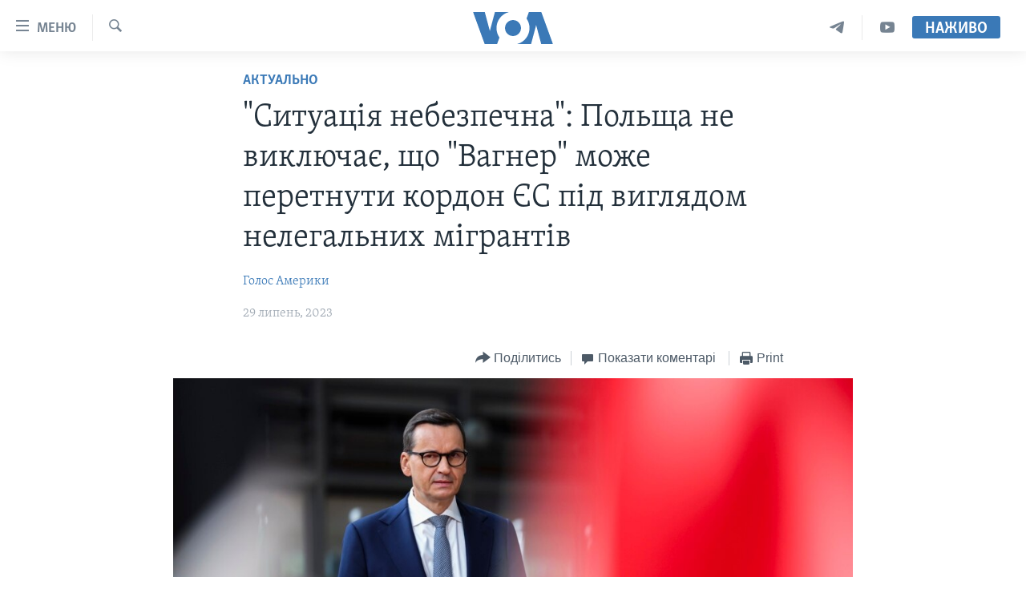

--- FILE ---
content_type: text/html; charset=utf-8
request_url: https://www.holosameryky.com/a/u-polshi-hotujutsja-do-provokacij-hrupy-wagnera/7203253.html
body_size: 13059
content:

<!DOCTYPE html>
<html lang="uk" dir="ltr" class="no-js">
<head>
<link href="/Content/responsive/VOA/uk-UA/VOA-uk-UA.css?&amp;av=0.0.0.0&amp;cb=309" rel="stylesheet"/>
<script src="https://tags.holosameryky.com/voa-pangea/prod/utag.sync.js"></script> <script type='text/javascript' src='https://www.youtube.com/iframe_api' async></script>
<script type="text/javascript">
//a general 'js' detection, must be on top level in <head>, due to CSS performance
document.documentElement.className = "js";
var cacheBuster = "309";
var appBaseUrl = "/";
var imgEnhancerBreakpoints = [0, 144, 256, 408, 650, 1023, 1597];
var isLoggingEnabled = false;
var isPreviewPage = false;
var isLivePreviewPage = false;
if (!isPreviewPage) {
window.RFE = window.RFE || {};
window.RFE.cacheEnabledByParam = window.location.href.indexOf('nocache=1') === -1;
const url = new URL(window.location.href);
const params = new URLSearchParams(url.search);
// Remove the 'nocache' parameter
params.delete('nocache');
// Update the URL without the 'nocache' parameter
url.search = params.toString();
window.history.replaceState(null, '', url.toString());
} else {
window.addEventListener('load', function() {
const links = window.document.links;
for (let i = 0; i < links.length; i++) {
links[i].href = '#';
links[i].target = '_self';
}
})
}
// Iframe & Embed detection
var embedProperties = {};
try {
// Reliable way to check if we are in an iframe.
var isIframe = window.self !== window.top;
embedProperties.is_iframe = isIframe;
if (!isIframe) {
embedProperties.embed_context = "main";
} else {
// We are in an iframe. Let's try to access the parent.
// This access will only fail with strict cross-origin (without document.domain).
var parentLocation = window.top.location;
// The access succeeded. Now we explicitly compare the hostname.
if (window.location.hostname === parentLocation.hostname) {
embedProperties.embed_context = "embed_self";
} else {
// Hostname is different (e.g. different subdomain with document.domain)
embedProperties.embed_context = "embed_cross";
}
// Since the access works, we can safely get the details.
embedProperties.url_parent = parentLocation.href;
embedProperties.title_parent = window.top.document.title;
}
} catch (err) {
// We are in an iframe, and an error occurred, probably due to cross-origin restrictions.
embedProperties.is_iframe = true;
embedProperties.embed_context = "embed_cross";
// We cannot access the properties of window.top.
// `document.referrer` can sometimes provide the URL of the parent page.
// It is not 100% reliable, but it is the best we can do in this situation.
embedProperties.url_parent = document.referrer || null;
embedProperties.title_parent = null; // We can't get to the title in a cross-origin scenario.
}
var pwaEnabled = false;
var swCacheDisabled;
</script>
<meta charset="utf-8" />
<title>&quot;Ситуація небезпечна&quot;: Польща не виключає, що &quot;Вагнер&quot; може перетнути кордон ЄС під виглядом нелегальних мігрантів </title>
<meta name="description" content="Польща припускає, що найманці “Групи Вагнера” готують провокації на кордоні з ЄС: вагнерівці можуть перевдягнутися у форму білоруських прикордонників і сприяти мігрантам нелегально потрапити на територію Євросоюзу або самі вдавати із себе мігрантів та перетнути кордон.
Про це заявив..." />
<meta name="keywords" content="Актуально, Світ, польща, група вагнера, матеуш моравецький" />
<meta name="viewport" content="width=device-width, initial-scale=1.0" />
<meta http-equiv="X-UA-Compatible" content="IE=edge" />
<meta name="robots" content="max-image-preview:large"><meta property="fb:pages" content="127622183939174" />
<meta name="msvalidate.01" content="3286EE554B6F672A6F2E608C02343C0E" />
<meta name="yandex-verification" content="625440aa96ccf0ee" />
<link href="https://www.holosameryky.com/a/u-polshi-hotujutsja-do-provokacij-hrupy-wagnera/7203253.html" rel="canonical" />
<meta name="apple-mobile-web-app-title" content="Голос Америки" />
<meta name="apple-mobile-web-app-status-bar-style" content="black" />
<meta name="apple-itunes-app" content="app-id=632618796, app-argument=//7203253.ltr" />
<meta content="&quot;Ситуація небезпечна&quot;: Польща не виключає, що &quot;Вагнер&quot; може перетнути кордон ЄС під виглядом нелегальних мігрантів " property="og:title" />
<meta content="Польща припускає, що найманці “Групи Вагнера” готують провокації на кордоні з ЄС: вагнерівці можуть перевдягнутися у форму білоруських прикордонників і сприяти мігрантам нелегально потрапити на територію Євросоюзу або самі вдавати із себе мігрантів та перетнути кордон.
Про це заявив..." property="og:description" />
<meta content="article" property="og:type" />
<meta content="https://www.holosameryky.com/a/u-polshi-hotujutsja-do-provokacij-hrupy-wagnera/7203253.html" property="og:url" />
<meta content="Голос Америки Українською" property="og:site_name" />
<meta content="https://www.facebook.com/holosameryky/" property="article:publisher" />
<meta content="https://gdb.voanews.com/03af19d9-894a-4768-98fe-f76bfa4caa24.jpg" property="og:image" />
<meta content="227044984370662" property="fb:app_id" />
<meta content="Голос Америки" name="Author" />
<meta content="summary_large_image" name="twitter:card" />
<meta content="@chastime" name="twitter:site" />
<meta content="https://gdb.voanews.com/03af19d9-894a-4768-98fe-f76bfa4caa24.jpg" name="twitter:image" />
<meta content="&quot;Ситуація небезпечна&quot;: Польща не виключає, що &quot;Вагнер&quot; може перетнути кордон ЄС під виглядом нелегальних мігрантів " name="twitter:title" />
<meta content="Польща припускає, що найманці “Групи Вагнера” готують провокації на кордоні з ЄС: вагнерівці можуть перевдягнутися у форму білоруських прикордонників і сприяти мігрантам нелегально потрапити на територію Євросоюзу або самі вдавати із себе мігрантів та перетнути кордон.
Про це заявив..." name="twitter:description" />
<link rel="amphtml" href="https://www.holosameryky.com/amp/u-polshi-hotujutsja-do-provokacij-hrupy-wagnera/7203253.html" />
<script type="application/ld+json">{"articleSection":"Актуально","isAccessibleForFree":true,"headline":"\u0022Ситуація небезпечна\u0022: Польща не виключає, що \u0022Вагнер\u0022 може перетнути кордон ЄС під виглядом нелегальних...","inLanguage":"uk-UA","keywords":"Актуально, Світ, польща, група вагнера, матеуш моравецький","author":{"@type":"Person","url":"https://www.holosameryky.com/author/голос-америки/ptuqv","description":"Голос Америки (VOA) надає новини та інформацію більш ніж 40 мовами. VOA, за оцінками, охоплює аудиторію у понад 326 мільйонів людей щотижня. Статті авторства Голос Америки є результатом роботи декількох журналістів і можуть містити інформацію новинних агенцій.","image":{"@type":"ImageObject","url":"https://gdb.voanews.com/01000000-0aff-0242-d892-08dc51a3d9ee.jpg"},"name":"Голос Америки"},"datePublished":"2023-07-29 15:08:47Z","dateModified":"2023-07-29 15:08:47Z","publisher":{"logo":{"width":512,"height":220,"@type":"ImageObject","url":"https://www.holosameryky.com/Content/responsive/VOA/uk-UA/img/logo.png"},"@type":"NewsMediaOrganization","url":"https://www.holosameryky.com","sameAs":["https://www.facebook.com/holosameryky/","https://twitter.com/holosameryky","https://www.youtube.com/user/holosameryky","https://www.instagram.com/holosameryky/","https://t.me/holosameryky"],"name":"Голос Америки Українською","alternateName":"Голос Америки Українською"},"@context":"https://schema.org","@type":"NewsArticle","mainEntityOfPage":"https://www.holosameryky.com/a/u-polshi-hotujutsja-do-provokacij-hrupy-wagnera/7203253.html","url":"https://www.holosameryky.com/a/u-polshi-hotujutsja-do-provokacij-hrupy-wagnera/7203253.html","description":"Польща припускає, що найманці “Групи Вагнера” готують провокації на кордоні з ЄС: вагнерівці можуть перевдягнутися у форму білоруських прикордонників і сприяти мігрантам нелегально потрапити на територію Євросоюзу або самі вдавати із себе мігрантів та перетнути кордон.\r\n Про це заявив...","image":{"width":1080,"height":608,"@type":"ImageObject","url":"https://gdb.voanews.com/03af19d9-894a-4768-98fe-f76bfa4caa24_w1080_h608.jpg"},"name":"\u0022Ситуація небезпечна\u0022: Польща не виключає, що \u0022Вагнер\u0022 може перетнути кордон ЄС під виглядом нелегальних мігрантів "}</script>
<script src="/Scripts/responsive/infographics.b?v=dVbZ-Cza7s4UoO3BqYSZdbxQZVF4BOLP5EfYDs4kqEo1&amp;av=0.0.0.0&amp;cb=309"></script>
<script src="/Scripts/responsive/loader.b?v=C-JLefdHQ4ECvt5x4bMsJCTq2VRkcN8JUkP-IB-DzAI1&amp;av=0.0.0.0&amp;cb=309"></script>
<link rel="icon" type="image/svg+xml" href="/Content/responsive/VOA/img/webApp/favicon.svg" />
<link rel="alternate icon" href="/Content/responsive/VOA/img/webApp/favicon.ico" />
<link rel="apple-touch-icon" sizes="152x152" href="/Content/responsive/VOA/img/webApp/ico-152x152.png" />
<link rel="apple-touch-icon" sizes="144x144" href="/Content/responsive/VOA/img/webApp/ico-144x144.png" />
<link rel="apple-touch-icon" sizes="114x114" href="/Content/responsive/VOA/img/webApp/ico-114x114.png" />
<link rel="apple-touch-icon" sizes="72x72" href="/Content/responsive/VOA/img/webApp/ico-72x72.png" />
<link rel="apple-touch-icon-precomposed" href="/Content/responsive/VOA/img/webApp/ico-57x57.png" />
<link rel="icon" sizes="192x192" href="/Content/responsive/VOA/img/webApp/ico-192x192.png" />
<link rel="icon" sizes="128x128" href="/Content/responsive/VOA/img/webApp/ico-128x128.png" />
<meta name="msapplication-TileColor" content="#ffffff" />
<meta name="msapplication-TileImage" content="/Content/responsive/VOA/img/webApp/ico-144x144.png" />
<link rel="alternate" type="application/rss+xml" title="VOA - Top Stories [RSS]" href="/api/" />
<link rel="sitemap" type="application/rss+xml" href="/sitemap.xml" />
<script type="text/javascript">
var analyticsData = Object.assign(embedProperties, {url:"https://www.holosameryky.com/a/u-polshi-hotujutsja-do-provokacij-hrupy-wagnera/7203253.html",property_id:"489",article_uid:"7203253",page_title:"\"Ситуація небезпечна\": Польща не виключає, що \"Вагнер\" може перетнути кордон ЄС під виглядом нелегальних мігрантів ",page_type:"article",content_type:"article",subcontent_type:"article",last_modified:"2023-07-29 15:08:47Z",pub_datetime:"2023-07-29 15:08:47Z",section:"актуально",english_section:"aktualno",byline:"Голос Америки",categories:"aktualno,svit",tags:"польща;група вагнера;матеуш моравецький",domain:"www.holosameryky.com",language:"Ukrainian",language_service:"VOA Ukrainian",platform:"web",copied:"no",copied_article:"",copied_title:"",runs_js:"Yes",cms_release:"8.45.0.0.309",enviro_type:"prod",slug:"u-polshi-hotujutsja-do-provokacij-hrupy-wagnera",entity:"VOA",short_language_service:"UKR",platform_short:"W",page_name:"\"Ситуація небезпечна\": Польща не виключає, що \"Вагнер\" може перетнути кордон ЄС під виглядом нелегальних мігрантів "});
// Push Analytics data as GTM message (without "event" attribute and before GTM initialization)
window.dataLayer = window.dataLayer || [];
window.dataLayer.push(analyticsData);
</script>
<script type="text/javascript" data-cookiecategory="analytics">
var gtmEventObject = {event: 'page_meta_ready'};window.dataLayer = window.dataLayer || [];window.dataLayer.push(gtmEventObject);
var renderGtm = "true";
if (renderGtm === "true") {
(function(w,d,s,l,i){w[l]=w[l]||[];w[l].push({'gtm.start':new Date().getTime(),event:'gtm.js'});var f=d.getElementsByTagName(s)[0],j=d.createElement(s),dl=l!='dataLayer'?'&l='+l:'';j.async=true;j.src='//www.googletagmanager.com/gtm.js?id='+i+dl;f.parentNode.insertBefore(j,f);})(window,document,'script','dataLayer','GTM-N8MP7P');
}
</script>
</head>
<body class=" nav-no-loaded cc_theme pg-article pg-article--single-column print-lay-article use-sticky-share nojs-images ">
<noscript><iframe src="https://www.googletagmanager.com/ns.html?id=GTM-N8MP7P" height="0" width="0" style="display:none;visibility:hidden"></iframe></noscript> <script type="text/javascript" data-cookiecategory="analytics">
var gtmEventObject = {event: 'page_meta_ready'};window.dataLayer = window.dataLayer || [];window.dataLayer.push(gtmEventObject);
var renderGtm = "true";
if (renderGtm === "true") {
(function(w,d,s,l,i){w[l]=w[l]||[];w[l].push({'gtm.start':new Date().getTime(),event:'gtm.js'});var f=d.getElementsByTagName(s)[0],j=d.createElement(s),dl=l!='dataLayer'?'&l='+l:'';j.async=true;j.src='//www.googletagmanager.com/gtm.js?id='+i+dl;f.parentNode.insertBefore(j,f);})(window,document,'script','dataLayer','GTM-N8MP7P');
}
</script>
<!--Analytics tag js version start-->
<script type="text/javascript" data-cookiecategory="analytics">
var utag_data = Object.assign({}, analyticsData, {pub_year:"2023",pub_month:"07",pub_day:"29",pub_hour:"15",pub_weekday:"Saturday"});
if(typeof(TealiumTagFrom)==='function' && typeof(TealiumTagSearchKeyword)==='function') {
var utag_from=TealiumTagFrom();var utag_searchKeyword=TealiumTagSearchKeyword();
if(utag_searchKeyword!=null && utag_searchKeyword!=='' && utag_data["search_keyword"]==null) utag_data["search_keyword"]=utag_searchKeyword;if(utag_from!=null && utag_from!=='') utag_data["from"]=TealiumTagFrom();}
if(window.top!== window.self&&utag_data.page_type==="snippet"){utag_data.page_type = 'iframe';}
try{if(window.top!==window.self&&window.self.location.hostname===window.top.location.hostname){utag_data.platform = 'self-embed';utag_data.platform_short = 'se';}}catch(e){if(window.top!==window.self&&window.self.location.search.includes("platformType=self-embed")){utag_data.platform = 'cross-promo';utag_data.platform_short = 'cp';}}
(function(a,b,c,d){ a="https://tags.holosameryky.com/voa-pangea/prod/utag.js"; b=document;c="script";d=b.createElement(c);d.src=a;d.type="text/java"+c;d.async=true; a=b.getElementsByTagName(c)[0];a.parentNode.insertBefore(d,a); })();
</script>
<!--Analytics tag js version end-->
<!-- Analytics tag management NoScript -->
<noscript>
<img style="position: absolute; border: none;" src="https://ssc.holosameryky.com/b/ss/bbgprod,bbgentityvoa/1/G.4--NS/576739666?pageName=voa%3aukr%3aw%3aarticle%3a%22%d0%a1%d0%b8%d1%82%d1%83%d0%b0%d1%86%d1%96%d1%8f%20%d0%bd%d0%b5%d0%b1%d0%b5%d0%b7%d0%bf%d0%b5%d1%87%d0%bd%d0%b0%22%3a%20%d0%9f%d0%be%d0%bb%d1%8c%d1%89%d0%b0%20%d0%bd%d0%b5%20%d0%b2%d0%b8%d0%ba%d0%bb%d1%8e%d1%87%d0%b0%d1%94%2c%20%d1%89%d0%be%20%22%d0%92%d0%b0%d0%b3%d0%bd%d0%b5%d1%80%22%20%d0%bc%d0%be%d0%b6%d0%b5%20%d0%bf%d0%b5%d1%80%d0%b5%d1%82%d0%bd%d1%83%d1%82%d0%b8%20%d0%ba%d0%be%d1%80%d0%b4%d0%be%d0%bd%20%d0%84%d0%a1%20%d0%bf%d1%96%d0%b4%20%d0%b2%d0%b8%d0%b3%d0%bb%d1%8f%d0%b4%d0%be%d0%bc%20%d0%bd%d0%b5%d0%bb%d0%b5%d0%b3%d0%b0%d0%bb%d1%8c%d0%bd%d0%b8%d1%85%20%d0%bc%d1%96%d0%b3%d1%80%d0%b0%d0%bd%d1%82%d1%96%d0%b2%20&amp;c6=%22%d0%a1%d0%b8%d1%82%d1%83%d0%b0%d1%86%d1%96%d1%8f%20%d0%bd%d0%b5%d0%b1%d0%b5%d0%b7%d0%bf%d0%b5%d1%87%d0%bd%d0%b0%22%3a%20%d0%9f%d0%be%d0%bb%d1%8c%d1%89%d0%b0%20%d0%bd%d0%b5%20%d0%b2%d0%b8%d0%ba%d0%bb%d1%8e%d1%87%d0%b0%d1%94%2c%20%d1%89%d0%be%20%22%d0%92%d0%b0%d0%b3%d0%bd%d0%b5%d1%80%22%20%d0%bc%d0%be%d0%b6%d0%b5%20%d0%bf%d0%b5%d1%80%d0%b5%d1%82%d0%bd%d1%83%d1%82%d0%b8%20%d0%ba%d0%be%d1%80%d0%b4%d0%be%d0%bd%20%d0%84%d0%a1%20%d0%bf%d1%96%d0%b4%20%d0%b2%d0%b8%d0%b3%d0%bb%d1%8f%d0%b4%d0%be%d0%bc%20%d0%bd%d0%b5%d0%bb%d0%b5%d0%b3%d0%b0%d0%bb%d1%8c%d0%bd%d0%b8%d1%85%20%d0%bc%d1%96%d0%b3%d1%80%d0%b0%d0%bd%d1%82%d1%96%d0%b2%20&amp;v36=8.45.0.0.309&amp;v6=D=c6&amp;g=https%3a%2f%2fwww.holosameryky.com%2fa%2fu-polshi-hotujutsja-do-provokacij-hrupy-wagnera%2f7203253.html&amp;c1=D=g&amp;v1=D=g&amp;events=event1,event52&amp;c16=voa%20ukrainian&amp;v16=D=c16&amp;c5=aktualno&amp;v5=D=c5&amp;ch=%d0%90%d0%ba%d1%82%d1%83%d0%b0%d0%bb%d1%8c%d0%bd%d0%be&amp;c15=ukrainian&amp;v15=D=c15&amp;c4=article&amp;v4=D=c4&amp;c14=7203253&amp;v14=D=c14&amp;v20=no&amp;c17=web&amp;v17=D=c17&amp;mcorgid=518abc7455e462b97f000101%40adobeorg&amp;server=www.holosameryky.com&amp;pageType=D=c4&amp;ns=bbg&amp;v29=D=server&amp;v25=voa&amp;v30=489&amp;v105=D=User-Agent " alt="analytics" width="1" height="1" /></noscript>
<!-- End of Analytics tag management NoScript -->
<!--*** Accessibility links - For ScreenReaders only ***-->
<section>
<div class="sr-only">
<h2>Спеціальні потреби</h2>
<ul>
<li><a href="#content" data-disable-smooth-scroll="1">Перейти до матеріалу</a></li>
<li><a href="#navigation" data-disable-smooth-scroll="1">Перейти до меню сторінки</a></li>
<li><a href="#txtHeaderSearch" data-disable-smooth-scroll="1">Перейти до Пошуку</a></li>
</ul>
</div>
</section>
<div dir="ltr">
<div id="page">
<aside>
<div class="c-lightbox overlay-modal">
<div class="c-lightbox__intro">
<h2 class="c-lightbox__intro-title"></h2>
<button class="btn btn--rounded c-lightbox__btn c-lightbox__intro-next" title="Наступний">
<span class="ico ico--rounded ico-chevron-forward"></span>
<span class="sr-only">Наступний</span>
</button>
</div>
<div class="c-lightbox__nav">
<button class="btn btn--rounded c-lightbox__btn c-lightbox__btn--close" title="Закрити">
<span class="ico ico--rounded ico-close"></span>
<span class="sr-only">Закрити</span>
</button>
<button class="btn btn--rounded c-lightbox__btn c-lightbox__btn--prev" title="Попередній">
<span class="ico ico--rounded ico-chevron-backward"></span>
<span class="sr-only">Попередній</span>
</button>
<button class="btn btn--rounded c-lightbox__btn c-lightbox__btn--next" title="Наступний">
<span class="ico ico--rounded ico-chevron-forward"></span>
<span class="sr-only">Наступний</span>
</button>
</div>
<div class="c-lightbox__content-wrap">
<figure class="c-lightbox__content">
<span class="c-spinner c-spinner--lightbox">
<img src="/Content/responsive/img/player-spinner.png"
alt="please wait"
title="please wait" />
</span>
<div class="c-lightbox__img">
<div class="thumb">
<img src="" alt="" />
</div>
</div>
<figcaption>
<div class="c-lightbox__info c-lightbox__info--foot">
<span class="c-lightbox__counter"></span>
<span class="caption c-lightbox__caption"></span>
</div>
</figcaption>
</figure>
</div>
<div class="hidden">
<div class="content-advisory__box content-advisory__box--lightbox">
<span class="content-advisory__box-text">This image contains sensitive content which some people may find offensive or disturbing.</span>
<button class="btn btn--transparent content-advisory__box-btn m-t-md" value="text" type="button">
<span class="btn__text">
Click to reveal
</span>
</button>
</div>
</div>
</div>
<div class="print-dialogue">
<div class="container">
<h3 class="print-dialogue__title section-head">Print Options:</h3>
<div class="print-dialogue__opts">
<ul class="print-dialogue__opt-group">
<li class="form__group form__group--checkbox">
<input class="form__check " id="checkboxImages" name="checkboxImages" type="checkbox" checked="checked" />
<label for="checkboxImages" class="form__label m-t-md">Images</label>
</li>
<li class="form__group form__group--checkbox">
<input class="form__check " id="checkboxMultimedia" name="checkboxMultimedia" type="checkbox" checked="checked" />
<label for="checkboxMultimedia" class="form__label m-t-md">Multimedia</label>
</li>
</ul>
<ul class="print-dialogue__opt-group">
<li class="form__group form__group--checkbox">
<input class="form__check " id="checkboxEmbedded" name="checkboxEmbedded" type="checkbox" checked="checked" />
<label for="checkboxEmbedded" class="form__label m-t-md">Embedded Content</label>
</li>
<li class="hidden">
<input class="form__check " id="checkboxComments" name="checkboxComments" type="checkbox" />
<label for="checkboxComments" class="form__label m-t-md">Comments</label>
</li>
</ul>
</div>
<div class="print-dialogue__buttons">
<button class="btn btn--secondary close-button" type="button" title="Скасувати">
<span class="btn__text ">Скасувати</span>
</button>
<button class="btn btn-cust-print m-l-sm" type="button" title="Print">
<span class="btn__text ">Print</span>
</button>
</div>
</div>
</div>
<div class="ctc-message pos-fix">
<div class="ctc-message__inner">Link has been copied to clipboard</div>
</div>
</aside>
<div class="hdr-20 hdr-20--big">
<div class="hdr-20__inner">
<div class="hdr-20__max pos-rel">
<div class="hdr-20__side hdr-20__side--primary d-flex">
<label data-for="main-menu-ctrl" data-switcher-trigger="true" data-switch-target="main-menu-ctrl" class="burger hdr-trigger pos-rel trans-trigger" data-trans-evt="click" data-trans-id="menu">
<span class="ico ico-close hdr-trigger__ico hdr-trigger__ico--close burger__ico burger__ico--close"></span>
<span class="ico ico-menu hdr-trigger__ico hdr-trigger__ico--open burger__ico burger__ico--open"></span>
<span class="burger__label">Меню</span>
</label>
<div class="menu-pnl pos-fix trans-target" data-switch-target="main-menu-ctrl" data-trans-id="menu">
<div class="menu-pnl__inner">
<nav class="main-nav menu-pnl__item menu-pnl__item--first">
<ul class="main-nav__list accordeon" data-analytics-tales="false" data-promo-name="link" data-location-name="nav,secnav">
<li class="main-nav__item">
<a class="main-nav__item-name main-nav__item-name--link" href="https://www.holosameryky.com" title="Головна" >Головна</a>
</li>
<li class="main-nav__item accordeon__item" data-switch-target="menu-item-1296">
<label class="main-nav__item-name main-nav__item-name--label accordeon__control-label" data-switcher-trigger="true" data-for="menu-item-1296">
Актуально
<span class="ico ico-chevron-down main-nav__chev"></span>
</label>
<div class="main-nav__sub-list">
<a class="main-nav__item-name main-nav__item-name--link main-nav__item-name--sub" href="/p/7698.html" title="Світ" data-item-name="svit" >Світ</a>
<a class="main-nav__item-name main-nav__item-name--link main-nav__item-name--sub" href="/ssha" title="США" data-item-name="ssha" >США</a>
<a class="main-nav__item-name main-nav__item-name--link main-nav__item-name--sub" href="/ukrayina" title="Україна" data-item-name="ukrayina" >Україна</a>
<a class="main-nav__item-name main-nav__item-name--link main-nav__item-name--sub" href="/z/6974" title="Війна - це особисте" data-item-name="viyna-tse-osobyste" >Війна - це особисте</a>
<a class="main-nav__item-name main-nav__item-name--link main-nav__item-name--sub" href="/ukrayintsi-u-sviti" title="Українці у світі" data-item-name="ukrayintsi-u-sviti" >Українці у світі</a>
<a class="main-nav__item-name main-nav__item-name--link main-nav__item-name--sub" href="/nauka-i-tehnolohii" title="Наука" data-item-name="nauka-tehnolohii" >Наука</a>
<a class="main-nav__item-name main-nav__item-name--link main-nav__item-name--sub" href="/zdorovya" title="Здоров&#39;я" data-item-name="zdorovya" >Здоров&#39;я</a>
<a class="main-nav__item-name main-nav__item-name--link main-nav__item-name--sub" href="/kultura" title="Культура" data-item-name="kultura" >Культура</a>
<a class="main-nav__item-name main-nav__item-name--link main-nav__item-name--sub" href="/suspilstvo" title="Суспільство" data-item-name="suspilstvo" >Суспільство</a>
<a class="main-nav__item-name main-nav__item-name--link main-nav__item-name--sub" href="/ekonomika" title="Економіка" data-item-name="ekonomika" >Економіка</a>
<a class="main-nav__item-name main-nav__item-name--link main-nav__item-name--sub" href="/p/7710.html" title="Історії успіху українців" data-item-name="istorii-ispikhu-ukrayintsiv" >Історії успіху українців</a>
</div>
</li>
<li class="main-nav__item">
<a class="main-nav__item-name main-nav__item-name--link" href="/analityka" title="Аналітика" data-item-name="analityka" >Аналітика</a>
</li>
<li class="main-nav__item">
<a class="main-nav__item-name main-nav__item-name--link" href="/polityka-v-ssha" title="Політика в США" data-item-name="polityka-v-ssha" >Політика в США</a>
</li>
<li class="main-nav__item">
<a class="main-nav__item-name main-nav__item-name--link" href="/administratsiya-prezydenta-trampa" title="Адміністрація президента Трампа: перші 100 днів" data-item-name="administratsiya prezydenta trampa" >Адміністрація президента Трампа: перші 100 днів</a>
</li>
<li class="main-nav__item">
<a class="main-nav__item-name main-nav__item-name--link" href="/ukrayintsi-u-sviti" title="Українці в Америці" data-item-name="ukrayintsi-u-sviti" >Українці в Америці</a>
</li>
<li class="main-nav__item">
<a class="main-nav__item-name main-nav__item-name--link" href="/ukrayina" title="УКРАЇНА" data-item-name="ukrayina" >УКРАЇНА</a>
</li>
<li class="main-nav__item">
<a class="main-nav__item-name main-nav__item-name--link" href="/intervyu" title="Інтерв&#39;ю" data-item-name="interview" >Інтерв&#39;ю</a>
</li>
<li class="main-nav__item">
<a class="main-nav__item-name main-nav__item-name--link" href="/borotba-z-dezinformatsiyeyu" title="БОРОТЬБА З ДЕЗІНФОРМАЦІЄЮ" data-item-name="borotba-z-dezinformatsiyeyu" >БОРОТЬБА З ДЕЗІНФОРМАЦІЄЮ</a>
</li>
<li class="main-nav__item">
<a class="main-nav__item-name main-nav__item-name--link" href="/z/1686" title="Відео" data-item-name="video" >Відео</a>
</li>
<li class="main-nav__item accordeon__item" data-switch-target="menu-item-1295">
<label class="main-nav__item-name main-nav__item-name--label accordeon__control-label" data-switcher-trigger="true" data-for="menu-item-1295">
Телепрограми
<span class="ico ico-chevron-down main-nav__chev"></span>
</label>
<div class="main-nav__sub-list">
<a class="main-nav__item-name main-nav__item-name--link main-nav__item-name--sub" href="/z/1684" title="Час-Time" data-item-name="chastime" >Час-Time</a>
<a class="main-nav__item-name main-nav__item-name--link main-nav__item-name--sub" href="/z/6960" title="Брифінг Голосу Америки" data-item-name="bryfing-holosu-ameryky" >Брифінг Голосу Америки</a>
<a class="main-nav__item-name main-nav__item-name--link main-nav__item-name--sub" href="/z/4124" title="Студія Вашингтон" data-item-name="studiya-vashyngton" >Студія Вашингтон</a>
<a class="main-nav__item-name main-nav__item-name--link main-nav__item-name--sub" href="/z/1685" title="Вікно в Америку" data-item-name="vikno-v-ameryku" >Вікно в Америку</a>
<a class="main-nav__item-name main-nav__item-name--link main-nav__item-name--sub" href="/z/4601" title="Прайм-Тайм" data-item-name="tv-programs-prime-time" >Прайм-Тайм</a>
<a class="main-nav__item-name main-nav__item-name--link main-nav__item-name--sub" href="/p/7067.html" title="Погляд з Вашингтона" data-item-name="election-ukraine" >Погляд з Вашингтона</a>
</div>
</li>
<li class="main-nav__item">
<a class="main-nav__item-name main-nav__item-name--link" href="/z/7795" title="English" data-item-name="English" >English</a>
</li>
</ul>
</nav>
<div class="menu-pnl__item">
<a href="https://learningenglish.voanews.com/" class="menu-pnl__item-link" alt="Learning English">Learning English</a>
</div>
<div class="menu-pnl__item menu-pnl__item--social">
<h5 class="menu-pnl__sub-head">Ми в соцмережах</h5>
<a href="https://www.facebook.com/holosameryky/" title="Слідкуйте за нами на Facebook" data-analytics-text="follow_on_facebook" class="btn btn--rounded btn--social-inverted menu-pnl__btn js-social-btn btn-facebook" target="_blank" rel="noopener">
<span class="ico ico-facebook-alt ico--rounded"></span>
</a>
<a href="https://twitter.com/holosameryky" title="Слідкуйте за нами у Twitter" data-analytics-text="follow_on_twitter" class="btn btn--rounded btn--social-inverted menu-pnl__btn js-social-btn btn-twitter" target="_blank" rel="noopener">
<span class="ico ico-twitter ico--rounded"></span>
</a>
<a href="https://www.youtube.com/user/holosameryky" title="Слідкуйте за нами на Youtube" data-analytics-text="follow_on_youtube" class="btn btn--rounded btn--social-inverted menu-pnl__btn js-social-btn btn-youtube" target="_blank" rel="noopener">
<span class="ico ico-youtube ico--rounded"></span>
</a>
<a href="https://www.instagram.com/holosameryky/" title="Підписуйтесь на наш Інстаграм" data-analytics-text="follow_on_instagram" class="btn btn--rounded btn--social-inverted menu-pnl__btn js-social-btn btn-instagram" target="_blank" rel="noopener">
<span class="ico ico-instagram ico--rounded"></span>
</a>
<a href="https://t.me/holosameryky" title="Підпишіться на наш Telegram" data-analytics-text="follow_on_telegram" class="btn btn--rounded btn--social-inverted menu-pnl__btn js-social-btn btn-telegram" target="_blank" rel="noopener">
<span class="ico ico-telegram ico--rounded"></span>
</a>
</div>
<div class="menu-pnl__item">
<a href="/navigation/allsites" class="menu-pnl__item-link">
<span class="ico ico-languages "></span>
Мови
</a>
</div>
</div>
</div>
<label data-for="top-search-ctrl" data-switcher-trigger="true" data-switch-target="top-search-ctrl" class="top-srch-trigger hdr-trigger">
<span class="ico ico-close hdr-trigger__ico hdr-trigger__ico--close top-srch-trigger__ico top-srch-trigger__ico--close"></span>
<span class="ico ico-search hdr-trigger__ico hdr-trigger__ico--open top-srch-trigger__ico top-srch-trigger__ico--open"></span>
</label>
<div class="srch-top srch-top--in-header" data-switch-target="top-search-ctrl">
<div class="container">
<form action="/s" class="srch-top__form srch-top__form--in-header" id="form-topSearchHeader" method="get" role="search"><label for="txtHeaderSearch" class="sr-only">Пошук</label>
<input type="text" id="txtHeaderSearch" name="k" placeholder="шукати текст ..." accesskey="s" value="" class="srch-top__input analyticstag-event" onkeydown="if (event.keyCode === 13) { FireAnalyticsTagEventOnSearch('search', $dom.get('#txtHeaderSearch')[0].value) }" />
<button title="Пошук" type="submit" class="btn btn--top-srch analyticstag-event" onclick="FireAnalyticsTagEventOnSearch('search', $dom.get('#txtHeaderSearch')[0].value) ">
<span class="ico ico-search"></span>
</button></form>
</div>
</div>
<a href="/" class="main-logo-link">
<img src="/Content/responsive/VOA/uk-UA/img/logo-compact.svg?cb=309" class="main-logo main-logo--comp" alt="site logo">
<img src="/Content/responsive/VOA/uk-UA/img/logo.svg?cb=309" class="main-logo main-logo--big" alt="site logo">
</a>
</div>
<div class="hdr-20__side hdr-20__side--secondary d-flex">
<a href="https://www.youtube.com/c/holosameryky" title="YouTube" class="hdr-20__secondary-item" data-item-name="custom1">
<span class="ico-custom ico-custom--1 hdr-20__secondary-icon"></span>
</a>
<a href="https://t.me/holosameryky" title="Telegram" class="hdr-20__secondary-item" data-item-name="custom2">
<span class="ico-custom ico-custom--2 hdr-20__secondary-icon"></span>
</a>
<a href="/s" title="Пошук" class="hdr-20__secondary-item hdr-20__secondary-item--search" data-item-name="search">
<span class="ico ico-search hdr-20__secondary-icon hdr-20__secondary-icon--search"></span>
</a>
<div class="hdr-20__secondary-item live-b-drop">
<div class="live-b-drop__off">
<a href="/live" class="live-b-drop__link" title="Наживо" data-item-name="live">
<span class="badge badge--live-btn badge--live-btn-off">
Наживо
</span>
</a>
</div>
<div class="live-b-drop__on hidden">
<label data-for="live-ctrl" data-switcher-trigger="true" data-switch-target="live-ctrl" class="live-b-drop__label pos-rel">
<span class="badge badge--live badge--live-btn">
Наживо
</span>
<span class="ico ico-close live-b-drop__label-ico live-b-drop__label-ico--close"></span>
</label>
<div class="live-b-drop__panel" id="targetLivePanelDiv" data-switch-target="live-ctrl"></div>
</div>
</div>
<div class="srch-bottom">
<form action="/s" class="srch-bottom__form d-flex" id="form-bottomSearch" method="get" role="search"><label for="txtSearch" class="sr-only">Пошук</label>
<input type="search" id="txtSearch" name="k" placeholder="шукати текст ..." accesskey="s" value="" class="srch-bottom__input analyticstag-event" onkeydown="if (event.keyCode === 13) { FireAnalyticsTagEventOnSearch('search', $dom.get('#txtSearch')[0].value) }" />
<button title="Пошук" type="submit" class="btn btn--bottom-srch analyticstag-event" onclick="FireAnalyticsTagEventOnSearch('search', $dom.get('#txtSearch')[0].value) ">
<span class="ico ico-search"></span>
</button></form>
</div>
</div>
<img src="/Content/responsive/VOA/uk-UA/img/logo-print.gif?cb=309" class="logo-print" loading="lazy" alt="site logo">
<img src="/Content/responsive/VOA/uk-UA/img/logo-print_color.png?cb=309" class="logo-print logo-print--color" loading="lazy" alt="site logo">
</div>
</div>
</div>
<script>
if (document.body.className.indexOf('pg-home') > -1) {
var nav2In = document.querySelector('.hdr-20__inner');
var nav2Sec = document.querySelector('.hdr-20__side--secondary');
var secStyle = window.getComputedStyle(nav2Sec);
if (nav2In && window.pageYOffset < 150 && secStyle['position'] !== 'fixed') {
nav2In.classList.add('hdr-20__inner--big')
}
}
</script>
<div class="c-hlights c-hlights--breaking c-hlights--no-item" data-hlight-display="mobile,desktop">
<div class="c-hlights__wrap container p-0">
<div class="c-hlights__nav">
<a role="button" href="#" title="Попередній">
<span class="ico ico-chevron-backward m-0"></span>
<span class="sr-only">Попередній</span>
</a>
<a role="button" href="#" title="Наступний">
<span class="ico ico-chevron-forward m-0"></span>
<span class="sr-only">Наступний</span>
</a>
</div>
<span class="c-hlights__label">
<span class="">Breaking News</span>
<span class="switcher-trigger">
<label data-for="more-less-1" data-switcher-trigger="true" class="switcher-trigger__label switcher-trigger__label--more p-b-0" title="Показати більше">
<span class="ico ico-chevron-down"></span>
</label>
<label data-for="more-less-1" data-switcher-trigger="true" class="switcher-trigger__label switcher-trigger__label--less p-b-0" title="Показати менше">
<span class="ico ico-chevron-up"></span>
</label>
</span>
</span>
<ul class="c-hlights__items switcher-target" data-switch-target="more-less-1">
</ul>
</div>
</div> <div id="content">
<main class="container">
<div class="hdr-container">
<div class="row">
<div class="col-xs-12 col-sm-12 col-md-10 col-md-offset-1">
<div class="row">
<div class="col-category col-xs-12 col-md-8 col-md-offset-2"> <div class="category js-category">
<a class="" href="/z/1670">Актуально</a> </div>
</div><div class="col-title col-xs-12 col-md-8 col-md-offset-2"> <h1 class="title pg-title">
&quot;Ситуація небезпечна&quot;: Польща не виключає, що &quot;Вагнер&quot; може перетнути кордон ЄС під виглядом нелегальних мігрантів
</h1>
</div><div class="col-publishing-details col-xs-12 col-md-8 col-md-offset-2"> <div class="publishing-details ">
<div class="links">
<ul class="links__list">
<li class="links__item">
<a class="links__item-link" href="/author/голос-америки/ptuqv" title="Голос Америки">Голос Америки</a>
</li>
</ul>
</div>
<div class="published">
<span class="date" >
<time pubdate="pubdate" datetime="2023-07-29T18:08:47+02:00">
29 липень, 2023
</time>
</span>
</div>
</div>
</div><div class="col-xs-12 col-md-8 col-md-offset-2"> <div class="col-article-tools pos-rel article-share">
<div class="col-article-tools__end">
<div class="share--box">
<div class="sticky-share-container" style="display:none">
<div class="container">
<a href="https://www.holosameryky.com" id="logo-sticky-share">&nbsp;</a>
<div class="pg-title pg-title--sticky-share">
&quot;Ситуація небезпечна&quot;: Польща не виключає, що &quot;Вагнер&quot; може перетнути кордон ЄС під виглядом нелегальних мігрантів
</div>
<div class="sticked-nav-actions">
<!--This part is for sticky navigation display-->
<p class="buttons link-content-sharing p-0 ">
<button class="btn btn--link btn-content-sharing p-t-0 " id="btnContentSharing" value="text" role="Button" type="" title="Інші варіанти поділитись">
<span class="ico ico-share ico--l"></span>
<span class="btn__text ">
Поділитись
</span>
</button>
</p>
<aside class="content-sharing js-content-sharing js-content-sharing--apply-sticky content-sharing--sticky"
role="complementary"
data-share-url="https://www.holosameryky.com/a/u-polshi-hotujutsja-do-provokacij-hrupy-wagnera/7203253.html" data-share-title="&quot;Ситуація небезпечна&quot;: Польща не виключає, що &quot;Вагнер&quot; може перетнути кордон ЄС під виглядом нелегальних мігрантів " data-share-text="">
<div class="content-sharing__popover">
<h6 class="content-sharing__title">Поділитись</h6>
<button href="#close" id="btnCloseSharing" class="btn btn--text-like content-sharing__close-btn">
<span class="ico ico-close ico--l"></span>
</button>
<ul class="content-sharing__list">
<li class="content-sharing__item">
<div class="ctc ">
<input type="text" class="ctc__input" readonly="readonly">
<a href="" js-href="https://www.holosameryky.com/a/u-polshi-hotujutsja-do-provokacij-hrupy-wagnera/7203253.html" class="content-sharing__link ctc__button">
<span class="ico ico-copy-link ico--rounded ico--s"></span>
<span class="content-sharing__link-text">Copy link</span>
</a>
</div>
</li>
<li class="content-sharing__item">
<a href="https://facebook.com/sharer.php?u=https%3a%2f%2fwww.holosameryky.com%2fa%2fu-polshi-hotujutsja-do-provokacij-hrupy-wagnera%2f7203253.html"
data-analytics-text="share_on_facebook"
title="Facebook" target="_blank"
class="content-sharing__link js-social-btn">
<span class="ico ico-facebook ico--rounded ico--s"></span>
<span class="content-sharing__link-text">Facebook</span>
</a>
</li>
<li class="content-sharing__item">
<a href="https://twitter.com/share?url=https%3a%2f%2fwww.holosameryky.com%2fa%2fu-polshi-hotujutsja-do-provokacij-hrupy-wagnera%2f7203253.html&amp;text=%22%d0%a1%d0%b8%d1%82%d1%83%d0%b0%d1%86%d1%96%d1%8f+%d0%bd%d0%b5%d0%b1%d0%b5%d0%b7%d0%bf%d0%b5%d1%87%d0%bd%d0%b0%22%3a+%d0%9f%d0%be%d0%bb%d1%8c%d1%89%d0%b0+%d0%bd%d0%b5+%d0%b2%d0%b8%d0%ba%d0%bb%d1%8e%d1%87%d0%b0%d1%94%2c+%d1%89%d0%be+%22%d0%92%d0%b0%d0%b3%d0%bd%d0%b5%d1%80%22+%d0%bc%d0%be%d0%b6%d0%b5+%d0%bf%d0%b5%d1%80%d0%b5%d1%82%d0%bd%d1%83%d1%82%d0%b8+%d0%ba%d0%be%d1%80%d0%b4%d0%be%d0%bd+%d0%84%d0%a1+%d0%bf%d1%96%d0%b4+%d0%b2%d0%b8%d0%b3%d0%bb%d1%8f%d0%b4%d0%be%d0%bc+%d0%bd%d0%b5%d0%bb%d0%b5%d0%b3%d0%b0%d0%bb%d1%8c%d0%bd%d0%b8%d1%85+%d0%bc%d1%96%d0%b3%d1%80%d0%b0%d0%bd%d1%82%d1%96%d0%b2+"
data-analytics-text="share_on_twitter"
title="Twitter" target="_blank"
class="content-sharing__link js-social-btn">
<span class="ico ico-twitter ico--rounded ico--s"></span>
<span class="content-sharing__link-text">Twitter</span>
</a>
</li>
<li class="content-sharing__item">
<a href="https://telegram.me/share/url?url=https%3a%2f%2fwww.holosameryky.com%2fa%2fu-polshi-hotujutsja-do-provokacij-hrupy-wagnera%2f7203253.html"
data-analytics-text="share_on_telegram"
title="Telegram" target="_blank"
class="content-sharing__link js-social-btn">
<span class="ico ico-telegram ico--rounded ico--s"></span>
<span class="content-sharing__link-text">Telegram</span>
</a>
</li>
<li class="content-sharing__item visible-xs-inline-block visible-sm-inline-block">
<a href="viber://forward?text=https%3a%2f%2fwww.holosameryky.com%2fa%2fu-polshi-hotujutsja-do-provokacij-hrupy-wagnera%2f7203253.html"
data-analytics-text="share_on_viber"
title="Viber" target="_blank"
class="content-sharing__link js-social-btn">
<span class="ico ico-viber ico--rounded ico--s"></span>
<span class="content-sharing__link-text">Viber</span>
</a>
</li>
<li class="content-sharing__item">
<a href="mailto:?body=https%3a%2f%2fwww.holosameryky.com%2fa%2fu-polshi-hotujutsja-do-provokacij-hrupy-wagnera%2f7203253.html&amp;subject=&quot;Ситуація небезпечна&quot;: Польща не виключає, що &quot;Вагнер&quot; може перетнути кордон ЄС під виглядом нелегальних мігрантів "
title="Email"
class="content-sharing__link ">
<span class="ico ico-email ico--rounded ico--s"></span>
<span class="content-sharing__link-text">Email</span>
</a>
</li>
</ul>
</div>
</aside>
</div>
</div>
</div>
<div class="links">
<p class="buttons link-content-sharing p-0 ">
<button class="btn btn--link btn-content-sharing p-t-0 " id="btnContentSharing" value="text" role="Button" type="" title="Інші варіанти поділитись">
<span class="ico ico-share ico--l"></span>
<span class="btn__text ">
Поділитись
</span>
</button>
</p>
<aside class="content-sharing js-content-sharing " role="complementary"
data-share-url="https://www.holosameryky.com/a/u-polshi-hotujutsja-do-provokacij-hrupy-wagnera/7203253.html" data-share-title="&quot;Ситуація небезпечна&quot;: Польща не виключає, що &quot;Вагнер&quot; може перетнути кордон ЄС під виглядом нелегальних мігрантів " data-share-text="">
<div class="content-sharing__popover">
<h6 class="content-sharing__title">Поділитись</h6>
<button href="#close" id="btnCloseSharing" class="btn btn--text-like content-sharing__close-btn">
<span class="ico ico-close ico--l"></span>
</button>
<ul class="content-sharing__list">
<li class="content-sharing__item">
<div class="ctc ">
<input type="text" class="ctc__input" readonly="readonly">
<a href="" js-href="https://www.holosameryky.com/a/u-polshi-hotujutsja-do-provokacij-hrupy-wagnera/7203253.html" class="content-sharing__link ctc__button">
<span class="ico ico-copy-link ico--rounded ico--l"></span>
<span class="content-sharing__link-text">Copy link</span>
</a>
</div>
</li>
<li class="content-sharing__item">
<a href="https://facebook.com/sharer.php?u=https%3a%2f%2fwww.holosameryky.com%2fa%2fu-polshi-hotujutsja-do-provokacij-hrupy-wagnera%2f7203253.html"
data-analytics-text="share_on_facebook"
title="Facebook" target="_blank"
class="content-sharing__link js-social-btn">
<span class="ico ico-facebook ico--rounded ico--l"></span>
<span class="content-sharing__link-text">Facebook</span>
</a>
</li>
<li class="content-sharing__item">
<a href="https://twitter.com/share?url=https%3a%2f%2fwww.holosameryky.com%2fa%2fu-polshi-hotujutsja-do-provokacij-hrupy-wagnera%2f7203253.html&amp;text=%22%d0%a1%d0%b8%d1%82%d1%83%d0%b0%d1%86%d1%96%d1%8f+%d0%bd%d0%b5%d0%b1%d0%b5%d0%b7%d0%bf%d0%b5%d1%87%d0%bd%d0%b0%22%3a+%d0%9f%d0%be%d0%bb%d1%8c%d1%89%d0%b0+%d0%bd%d0%b5+%d0%b2%d0%b8%d0%ba%d0%bb%d1%8e%d1%87%d0%b0%d1%94%2c+%d1%89%d0%be+%22%d0%92%d0%b0%d0%b3%d0%bd%d0%b5%d1%80%22+%d0%bc%d0%be%d0%b6%d0%b5+%d0%bf%d0%b5%d1%80%d0%b5%d1%82%d0%bd%d1%83%d1%82%d0%b8+%d0%ba%d0%be%d1%80%d0%b4%d0%be%d0%bd+%d0%84%d0%a1+%d0%bf%d1%96%d0%b4+%d0%b2%d0%b8%d0%b3%d0%bb%d1%8f%d0%b4%d0%be%d0%bc+%d0%bd%d0%b5%d0%bb%d0%b5%d0%b3%d0%b0%d0%bb%d1%8c%d0%bd%d0%b8%d1%85+%d0%bc%d1%96%d0%b3%d1%80%d0%b0%d0%bd%d1%82%d1%96%d0%b2+"
data-analytics-text="share_on_twitter"
title="Twitter" target="_blank"
class="content-sharing__link js-social-btn">
<span class="ico ico-twitter ico--rounded ico--l"></span>
<span class="content-sharing__link-text">Twitter</span>
</a>
</li>
<li class="content-sharing__item">
<a href="https://telegram.me/share/url?url=https%3a%2f%2fwww.holosameryky.com%2fa%2fu-polshi-hotujutsja-do-provokacij-hrupy-wagnera%2f7203253.html"
data-analytics-text="share_on_telegram"
title="Telegram" target="_blank"
class="content-sharing__link js-social-btn">
<span class="ico ico-telegram ico--rounded ico--l"></span>
<span class="content-sharing__link-text">Telegram</span>
</a>
</li>
<li class="content-sharing__item visible-xs-inline-block visible-sm-inline-block">
<a href="viber://forward?text=https%3a%2f%2fwww.holosameryky.com%2fa%2fu-polshi-hotujutsja-do-provokacij-hrupy-wagnera%2f7203253.html"
data-analytics-text="share_on_viber"
title="Viber" target="_blank"
class="content-sharing__link js-social-btn">
<span class="ico ico-viber ico--rounded ico--l"></span>
<span class="content-sharing__link-text">Viber</span>
</a>
</li>
<li class="content-sharing__item">
<a href="mailto:?body=https%3a%2f%2fwww.holosameryky.com%2fa%2fu-polshi-hotujutsja-do-provokacij-hrupy-wagnera%2f7203253.html&amp;subject=&quot;Ситуація небезпечна&quot;: Польща не виключає, що &quot;Вагнер&quot; може перетнути кордон ЄС під виглядом нелегальних мігрантів "
title="Email"
class="content-sharing__link ">
<span class="ico ico-email ico--rounded ico--l"></span>
<span class="content-sharing__link-text">Email</span>
</a>
</li>
</ul>
</div>
</aside>
<p class="buttons link-comments p-0">
<a href="#comments" class="btn btn--link p-t-0" data-disable-smooth-scroll="1" title="">
<span class="ico ico-comment"></span>
<span class="btn__text hidden-xs">
Показати коментарі
</span>
<span class="btn__text hidden-sm">
<span class="disqus-comment-count" data-disqus-identifier="7203253"></span>
</span>
</a>
</p>
<p class="link-print hidden-xs buttons p-0">
<button class="btn btn--link btn-print p-t-0" onclick="if (typeof FireAnalyticsTagEvent === 'function') {FireAnalyticsTagEvent({ on_page_event: 'print_story' });}return false" title="(CTRL+P)">
<span class="ico ico-print"></span>
<span class="btn__text">Print</span>
</button>
</p>
</div>
</div>
</div>
</div>
</div><div class="col-multimedia col-xs-12 col-md-10 col-md-offset-1"> <div class="cover-media">
<figure class="media-image js-media-expand">
<div class="img-wrap">
<div class="thumb thumb16_9">
<img src="https://gdb.voanews.com/c9f12056-1730-4a69-b513-9d57927aa5cf_w250_r1_s.jpg" alt="Прем’єр-міністр Польщі Матеуш Моравецький занепокоєний активністю найманців із &quot;Групи Вагнера&quot;. AP Photo/Geert Vanden Wijngaert" />
</div>
</div>
<figcaption>
<span class="caption">Прем’єр-міністр Польщі Матеуш Моравецький занепокоєний активністю найманців із &quot;Групи Вагнера&quot;. AP Photo/Geert Vanden Wijngaert</span>
</figcaption>
</figure>
</div>
</div>
</div>
</div>
</div>
</div>
<div class="body-container">
<div class="row">
<div class="col-xs-12 col-sm-12 col-md-10 col-md-offset-1">
<div class="row">
<div class="col-xs-12 col-sm-12 col-md-8 col-lg-8 col-md-offset-2">
<div id="article-content" class="content-floated-wrap fb-quotable">
<div class="wsw">
<p><span style="color:#1f2124"><span style="background-color:#ffffff">Польща припускає, що найманці “Групи Вагнера” готують провокації на кордоні з ЄС: вагнерівці можуть перевдягнутися у форму білоруських прикордонників і сприяти мігрантам нелегально потрапити на територію Євросоюзу або самі вдавати із себе мігрантів та перетнути кордон.</span></span></p>
<p><span style="color:#1f2124"><span style="background-color:#ffffff">Про це заявив прем’єр-міністр Польщі Матеуш Моравецький. </span></span></p>
<p><span style="color:#222f3a"><span style="background-color:#ffffff">Польща загалом стурбована можливим поширенням війни на її територію з моменту вторгнення Росії в Україну в лютому 2022 року.</span></span></p>
<p><span style="color:#222f3a"><span style="background-color:#ffffff">“Ситуація стає все більш небезпечною... Швидше за все, вони [вагнерівці] будуть маскуватися під білоруських прикордонників і допомагатимуть нелегальним мігрантам потрапити на територію Польщі, щоб дестабілізувати Польщу”, – сказав Моравецький на прес-конференції, повідомляє </span></span><a class="wsw__a" href="https://www.reuters.com/world/europe/more-wagner-fighters-move-closer-polish-border-poland-pm-says-2023-07-29/"><span style="color:#1155cc"><span style="background-color:#ffffff"><u>Reuters</u></span></span></a><span style="color:#222f3a"><span style="background-color:#ffffff">. </span></span></p>
<p><span style="color:#222f3a"><span style="background-color:#ffffff">“Це створює додаткові загрози”, – вважає Моравецький.</span></span></p>
<p><span style="color:#1f2124"><span style="background-color:#ffffff">“Зараз ситуація ще більш загрозлива. У нас є інформація, що понад 100 найманців Вагнера рушили в бік Сувальського коридору поблизу Гродно в Білорусі”, – цитує очільника польського уряду </span></span><a class="wsw__a" href="https://www.radiosvoboda.org/a/news-morawiecki-perekydannia-vahnerivtsiv-suvalskyi-korydor/32525461.html"><span style="color:#1155cc"><span style="background-color:#ffffff"><u>Радіо Свобода</u></span></span></a><span style="color:#1f2124"><span style="background-color:#ffffff">.</span></span></p><div data-owner-ct="Article" data-inline="False">
<div class="media-block also-read" >
<a href="/a/wagner-na-kordoni-z-polshcheju/7202707.html" target="_self" title="&quot;Вплив на парламентські вибори у Польщі&quot; - експерти аналізують цілі вагнерівців на білоруських кордонах з країнами НАТО" class="img-wrap img-wrap--size-3 also-read__img">
<span class="thumb thumb16_9">
<noscript class="nojs-img">
<img src="https://gdb.voanews.com/d21f4b36-26a2-4d7a-9953-f6d050294984_cx0_cy7_cw0_w100_r1.jpg" alt="Бойовики &#171;Вагнера&#187; позують для фото біля штабу Південного військового округу в місті Ростов-на-Дону, Росія, 24 червня 2023 року. REUTERS/Stringer/File Photo">
</noscript>
<img data-src="https://gdb.voanews.com/d21f4b36-26a2-4d7a-9953-f6d050294984_cx0_cy7_cw0_w100_r1.jpg" alt="Бойовики &#171;Вагнера&#187; позують для фото біля штабу Південного військового округу в місті Ростов-на-Дону, Росія, 24 червня 2023 року. REUTERS/Stringer/File Photo" />
</span>
</a>
<div class="media-block__content also-read__body also-read__body--h">
<a href="/a/wagner-na-kordoni-z-polshcheju/7202707.html" target="_self" title="&quot;Вплив на парламентські вибори у Польщі&quot; - експерти аналізують цілі вагнерівців на білоруських кордонах з країнами НАТО">
<span class="also-read__text--label">
Дивіться також:
</span>
<h4 class="media-block__title media-block__title--size-3 also-read__text p-0">
&quot;Вплив на парламентські вибори у Польщі&quot; - експерти аналізують цілі вагнерівців на білоруських кордонах з країнами НАТО
</h4>
</a>
</div>
</div>
</div>
<p><span style="color:#222f3a"><span style="background-color:#ffffff">Раніше цього місяця Польща почала переміщення понад 1000 військових на схід країни на тлі зростання занепокоєння, що присутність бойовиків “Групи Вагнера” у Білорусі може призвести до посилення напруги на її кордоні.</span></span></p>
<p><span style="color:#222f3a"><span style="background-color:#ffffff">Як <a class="wsw__a" href="https://ukrainian.voanews.com/a/wagner-na-kordoni-z-polshcheju/7202707.html" target="_blank">повідомляв Голос Америки</a>, Польща, Литва та Латвія можуть спільно закрити свої кордони з Білоруссю, якщо відчують загрозу серйозних інцидентів за участю найманців з &quot;Групи Вагнера&quot;, заявив міністр внутрішніх справ Польщі Маріуш Камінський.</span></span></p>
</div>
<div class="footer-toolbar">
<div class="share--box">
<div class="sticky-share-container" style="display:none">
<div class="container">
<a href="https://www.holosameryky.com" id="logo-sticky-share">&nbsp;</a>
<div class="pg-title pg-title--sticky-share">
&quot;Ситуація небезпечна&quot;: Польща не виключає, що &quot;Вагнер&quot; може перетнути кордон ЄС під виглядом нелегальних мігрантів
</div>
<div class="sticked-nav-actions">
<!--This part is for sticky navigation display-->
<p class="buttons link-content-sharing p-0 ">
<button class="btn btn--link btn-content-sharing p-t-0 " id="btnContentSharing" value="text" role="Button" type="" title="Інші варіанти поділитись">
<span class="ico ico-share ico--l"></span>
<span class="btn__text ">
Поділитись
</span>
</button>
</p>
<aside class="content-sharing js-content-sharing js-content-sharing--apply-sticky content-sharing--sticky"
role="complementary"
data-share-url="https://www.holosameryky.com/a/u-polshi-hotujutsja-do-provokacij-hrupy-wagnera/7203253.html" data-share-title="&quot;Ситуація небезпечна&quot;: Польща не виключає, що &quot;Вагнер&quot; може перетнути кордон ЄС під виглядом нелегальних мігрантів " data-share-text="">
<div class="content-sharing__popover">
<h6 class="content-sharing__title">Поділитись</h6>
<button href="#close" id="btnCloseSharing" class="btn btn--text-like content-sharing__close-btn">
<span class="ico ico-close ico--l"></span>
</button>
<ul class="content-sharing__list">
<li class="content-sharing__item">
<div class="ctc ">
<input type="text" class="ctc__input" readonly="readonly">
<a href="" js-href="https://www.holosameryky.com/a/u-polshi-hotujutsja-do-provokacij-hrupy-wagnera/7203253.html" class="content-sharing__link ctc__button">
<span class="ico ico-copy-link ico--rounded ico--s"></span>
<span class="content-sharing__link-text">Copy link</span>
</a>
</div>
</li>
<li class="content-sharing__item">
<a href="https://facebook.com/sharer.php?u=https%3a%2f%2fwww.holosameryky.com%2fa%2fu-polshi-hotujutsja-do-provokacij-hrupy-wagnera%2f7203253.html"
data-analytics-text="share_on_facebook"
title="Facebook" target="_blank"
class="content-sharing__link js-social-btn">
<span class="ico ico-facebook ico--rounded ico--s"></span>
<span class="content-sharing__link-text">Facebook</span>
</a>
</li>
<li class="content-sharing__item">
<a href="https://twitter.com/share?url=https%3a%2f%2fwww.holosameryky.com%2fa%2fu-polshi-hotujutsja-do-provokacij-hrupy-wagnera%2f7203253.html&amp;text=%22%d0%a1%d0%b8%d1%82%d1%83%d0%b0%d1%86%d1%96%d1%8f+%d0%bd%d0%b5%d0%b1%d0%b5%d0%b7%d0%bf%d0%b5%d1%87%d0%bd%d0%b0%22%3a+%d0%9f%d0%be%d0%bb%d1%8c%d1%89%d0%b0+%d0%bd%d0%b5+%d0%b2%d0%b8%d0%ba%d0%bb%d1%8e%d1%87%d0%b0%d1%94%2c+%d1%89%d0%be+%22%d0%92%d0%b0%d0%b3%d0%bd%d0%b5%d1%80%22+%d0%bc%d0%be%d0%b6%d0%b5+%d0%bf%d0%b5%d1%80%d0%b5%d1%82%d0%bd%d1%83%d1%82%d0%b8+%d0%ba%d0%be%d1%80%d0%b4%d0%be%d0%bd+%d0%84%d0%a1+%d0%bf%d1%96%d0%b4+%d0%b2%d0%b8%d0%b3%d0%bb%d1%8f%d0%b4%d0%be%d0%bc+%d0%bd%d0%b5%d0%bb%d0%b5%d0%b3%d0%b0%d0%bb%d1%8c%d0%bd%d0%b8%d1%85+%d0%bc%d1%96%d0%b3%d1%80%d0%b0%d0%bd%d1%82%d1%96%d0%b2+"
data-analytics-text="share_on_twitter"
title="Twitter" target="_blank"
class="content-sharing__link js-social-btn">
<span class="ico ico-twitter ico--rounded ico--s"></span>
<span class="content-sharing__link-text">Twitter</span>
</a>
</li>
<li class="content-sharing__item">
<a href="https://telegram.me/share/url?url=https%3a%2f%2fwww.holosameryky.com%2fa%2fu-polshi-hotujutsja-do-provokacij-hrupy-wagnera%2f7203253.html"
data-analytics-text="share_on_telegram"
title="Telegram" target="_blank"
class="content-sharing__link js-social-btn">
<span class="ico ico-telegram ico--rounded ico--s"></span>
<span class="content-sharing__link-text">Telegram</span>
</a>
</li>
<li class="content-sharing__item visible-xs-inline-block visible-sm-inline-block">
<a href="viber://forward?text=https%3a%2f%2fwww.holosameryky.com%2fa%2fu-polshi-hotujutsja-do-provokacij-hrupy-wagnera%2f7203253.html"
data-analytics-text="share_on_viber"
title="Viber" target="_blank"
class="content-sharing__link js-social-btn">
<span class="ico ico-viber ico--rounded ico--s"></span>
<span class="content-sharing__link-text">Viber</span>
</a>
</li>
<li class="content-sharing__item">
<a href="mailto:?body=https%3a%2f%2fwww.holosameryky.com%2fa%2fu-polshi-hotujutsja-do-provokacij-hrupy-wagnera%2f7203253.html&amp;subject=&quot;Ситуація небезпечна&quot;: Польща не виключає, що &quot;Вагнер&quot; може перетнути кордон ЄС під виглядом нелегальних мігрантів "
title="Email"
class="content-sharing__link ">
<span class="ico ico-email ico--rounded ico--s"></span>
<span class="content-sharing__link-text">Email</span>
</a>
</li>
</ul>
</div>
</aside>
</div>
</div>
</div>
<div class="links">
<p class="buttons link-content-sharing p-0 ">
<button class="btn btn--link btn-content-sharing p-t-0 " id="btnContentSharing" value="text" role="Button" type="" title="Інші варіанти поділитись">
<span class="ico ico-share ico--l"></span>
<span class="btn__text ">
Поділитись
</span>
</button>
</p>
<aside class="content-sharing js-content-sharing " role="complementary"
data-share-url="https://www.holosameryky.com/a/u-polshi-hotujutsja-do-provokacij-hrupy-wagnera/7203253.html" data-share-title="&quot;Ситуація небезпечна&quot;: Польща не виключає, що &quot;Вагнер&quot; може перетнути кордон ЄС під виглядом нелегальних мігрантів " data-share-text="">
<div class="content-sharing__popover">
<h6 class="content-sharing__title">Поділитись</h6>
<button href="#close" id="btnCloseSharing" class="btn btn--text-like content-sharing__close-btn">
<span class="ico ico-close ico--l"></span>
</button>
<ul class="content-sharing__list">
<li class="content-sharing__item">
<div class="ctc ">
<input type="text" class="ctc__input" readonly="readonly">
<a href="" js-href="https://www.holosameryky.com/a/u-polshi-hotujutsja-do-provokacij-hrupy-wagnera/7203253.html" class="content-sharing__link ctc__button">
<span class="ico ico-copy-link ico--rounded ico--l"></span>
<span class="content-sharing__link-text">Copy link</span>
</a>
</div>
</li>
<li class="content-sharing__item">
<a href="https://facebook.com/sharer.php?u=https%3a%2f%2fwww.holosameryky.com%2fa%2fu-polshi-hotujutsja-do-provokacij-hrupy-wagnera%2f7203253.html"
data-analytics-text="share_on_facebook"
title="Facebook" target="_blank"
class="content-sharing__link js-social-btn">
<span class="ico ico-facebook ico--rounded ico--l"></span>
<span class="content-sharing__link-text">Facebook</span>
</a>
</li>
<li class="content-sharing__item">
<a href="https://twitter.com/share?url=https%3a%2f%2fwww.holosameryky.com%2fa%2fu-polshi-hotujutsja-do-provokacij-hrupy-wagnera%2f7203253.html&amp;text=%22%d0%a1%d0%b8%d1%82%d1%83%d0%b0%d1%86%d1%96%d1%8f+%d0%bd%d0%b5%d0%b1%d0%b5%d0%b7%d0%bf%d0%b5%d1%87%d0%bd%d0%b0%22%3a+%d0%9f%d0%be%d0%bb%d1%8c%d1%89%d0%b0+%d0%bd%d0%b5+%d0%b2%d0%b8%d0%ba%d0%bb%d1%8e%d1%87%d0%b0%d1%94%2c+%d1%89%d0%be+%22%d0%92%d0%b0%d0%b3%d0%bd%d0%b5%d1%80%22+%d0%bc%d0%be%d0%b6%d0%b5+%d0%bf%d0%b5%d1%80%d0%b5%d1%82%d0%bd%d1%83%d1%82%d0%b8+%d0%ba%d0%be%d1%80%d0%b4%d0%be%d0%bd+%d0%84%d0%a1+%d0%bf%d1%96%d0%b4+%d0%b2%d0%b8%d0%b3%d0%bb%d1%8f%d0%b4%d0%be%d0%bc+%d0%bd%d0%b5%d0%bb%d0%b5%d0%b3%d0%b0%d0%bb%d1%8c%d0%bd%d0%b8%d1%85+%d0%bc%d1%96%d0%b3%d1%80%d0%b0%d0%bd%d1%82%d1%96%d0%b2+"
data-analytics-text="share_on_twitter"
title="Twitter" target="_blank"
class="content-sharing__link js-social-btn">
<span class="ico ico-twitter ico--rounded ico--l"></span>
<span class="content-sharing__link-text">Twitter</span>
</a>
</li>
<li class="content-sharing__item">
<a href="https://telegram.me/share/url?url=https%3a%2f%2fwww.holosameryky.com%2fa%2fu-polshi-hotujutsja-do-provokacij-hrupy-wagnera%2f7203253.html"
data-analytics-text="share_on_telegram"
title="Telegram" target="_blank"
class="content-sharing__link js-social-btn">
<span class="ico ico-telegram ico--rounded ico--l"></span>
<span class="content-sharing__link-text">Telegram</span>
</a>
</li>
<li class="content-sharing__item visible-xs-inline-block visible-sm-inline-block">
<a href="viber://forward?text=https%3a%2f%2fwww.holosameryky.com%2fa%2fu-polshi-hotujutsja-do-provokacij-hrupy-wagnera%2f7203253.html"
data-analytics-text="share_on_viber"
title="Viber" target="_blank"
class="content-sharing__link js-social-btn">
<span class="ico ico-viber ico--rounded ico--l"></span>
<span class="content-sharing__link-text">Viber</span>
</a>
</li>
<li class="content-sharing__item">
<a href="mailto:?body=https%3a%2f%2fwww.holosameryky.com%2fa%2fu-polshi-hotujutsja-do-provokacij-hrupy-wagnera%2f7203253.html&amp;subject=&quot;Ситуація небезпечна&quot;: Польща не виключає, що &quot;Вагнер&quot; може перетнути кордон ЄС під виглядом нелегальних мігрантів "
title="Email"
class="content-sharing__link ">
<span class="ico ico-email ico--rounded ico--l"></span>
<span class="content-sharing__link-text">Email</span>
</a>
</li>
</ul>
</div>
</aside>
<p class="buttons link-comments p-0">
<a href="#comments" class="btn btn--link p-t-0" data-disable-smooth-scroll="1" title="">
<span class="ico ico-comment"></span>
<span class="btn__text hidden-xs">
Показати коментарі
</span>
<span class="btn__text hidden-sm">
<span class="disqus-comment-count" data-disqus-identifier="7203253"></span>
</span>
</a>
</p>
<p class="link-print hidden-xs buttons p-0">
<button class="btn btn--link btn-print p-t-0" onclick="if (typeof FireAnalyticsTagEvent === 'function') {FireAnalyticsTagEvent({ on_page_event: 'print_story' });}return false" title="(CTRL+P)">
<span class="ico ico-print"></span>
<span class="btn__text">Print</span>
</button>
</p>
</div>
</div>
</div>
<ul>
<li>
<div class="c-author c-author--hlight">
<div class="media-block">
<a href="/author/голос-америки/ptuqv" class="img-wrap img-wrap--xs img-wrap--float img-wrap--t-spac">
<div class="thumb thumb1_1 rounded">
<noscript class="nojs-img">
<img src="https://gdb.voanews.com/01000000-0aff-0242-d892-08dc51a3d9ee_cx0_cy21_cw100_w100_r5.jpg" alt="16x9 Image" class="avatar" />
</noscript>
<img alt="16x9 Image" class="avatar" data-src="https://gdb.voanews.com/01000000-0aff-0242-d892-08dc51a3d9ee_cx0_cy21_cw100_w66_r5.jpg" src="" />
</div>
</a>
<div class="c-author__content">
<h4 class="media-block__title media-block__title--author">
<a href="/author/голос-америки/ptuqv">Голос Америки</a>
</h4>
<div class="wsw c-author__wsw">
<p>Голос Америки (VOA)&nbsp;надає новини та інформацію більш ніж 40 мовами.&nbsp;VOA, за оцінками,&nbsp;охоплює аудиторію у понад 326 мільйонів людей щотижня. Статті авторства Голос Америки є результатом роботи декількох журналістів і можуть містити інформацію новинних агенцій.</p>
</div>
<div class="c-author__btns m-t-md">
<a class="btn btn-facebook btn--social" href="https://facebook.com/holosameryky" title="Подобається!">
<span class="ico ico-facebook"></span>
<span class="btn__text">Подобається!</span>
</a>
<a class="btn btn-twitter btn--social" href="https://twitter.com/@holosameryky" title="Підписатись">
<span class="ico ico-twitter"></span>
<span class="btn__text">Підписатись</span>
</a>
<a class="btn btn-rss btn--social" href="/api/aptuqvl-vomx-tpe_ojqt" title="Підписатись">
<span class="ico ico-rss"></span>
<span class="btn__text">Підписатись</span>
</a>
</div>
</div>
</div>
</div>
</li>
</ul>
</div>
<div id="comments" class="comments-dialog comments-dialog--initialized comments-dialog--animated">
<div class="comments-dialog__dialog">
<div class="comments-dialog__dialog-header">
<h3 class="section-head section-head--comments font-1">Форум</h3>
<button class="btn btn--link btn--close " value="text" role="Close" type="" title="Закрити">
<span class="ico ico-close "></span><span class="btn__text ">Закрити</span>
</button>
</div>
<div class="comments-dialog__dialog-content">
<div class="comments comments--ext">
<div class="comments-form comments-external">
<script id="dsq-count-scr" src="//voa-uk-ua-444.disqus.com/count.js" async></script>
<div class="ext-comments" data-href="https://www.holosameryky.com/a/u-polshi-hotujutsja-do-provokacij-hrupy-wagnera/7203253.html" data-lang="en" data-mobile="true" data-disqus-identifier="7203253">
<div id="disqus_thread"></div>
<script>
var disqus_config = function () {
this.page.url = 'https://www.holosameryky.com/a/u-polshi-hotujutsja-do-provokacij-hrupy-wagnera/7203253.html';
this.page.identifier = '7203253';
};
(function() {
var d = document, s = d.createElement('script');
s.src = 'https://voa-uk-ua-444.disqus.com/embed.js';
s.setAttribute('data-timestamp', +new Date());
(d.head || d.body).appendChild(s);
})();
</script>
<noscript>
Please enable JavaScript to view the
<a href="https://disqus.com/?ref_noscript" rel="nofollow">
comments powered by Disqus.
</a>
</noscript>
</div>
</div>
</div>
</div>
<div class="comments-dialog__dialog-footer">
<button class="btn btn--link btn--close " value="text" role="Close" type="" title="Закрити">
<span class="ico ico-close "></span><span class="btn__text ">Закрити</span>
</button>
</div>
</div>
</div>
</div>
</div>
</div>
</div>
</div>
</main>
</div>
<footer role="contentinfo">
<div id="foot" class="foot">
<div class="container">
<div class="foot-nav collapsed" id="foot-nav">
<div class="menu">
<ul class="items">
<li class="socials block-socials">
<span class="handler" id="socials-handler">
Ми в соцмережах
</span>
<div class="inner">
<ul class="subitems follow">
<li>
<a href="https://www.facebook.com/holosameryky/" title="Слідкуйте за нами на Facebook" data-analytics-text="follow_on_facebook" class="btn btn--rounded js-social-btn btn-facebook" target="_blank" rel="noopener">
<span class="ico ico-facebook-alt ico--rounded"></span>
</a>
</li>
<li>
<a href="https://twitter.com/holosameryky" title="Слідкуйте за нами у Twitter" data-analytics-text="follow_on_twitter" class="btn btn--rounded js-social-btn btn-twitter" target="_blank" rel="noopener">
<span class="ico ico-twitter ico--rounded"></span>
</a>
</li>
<li>
<a href="https://www.youtube.com/user/holosameryky" title="Слідкуйте за нами на Youtube" data-analytics-text="follow_on_youtube" class="btn btn--rounded js-social-btn btn-youtube" target="_blank" rel="noopener">
<span class="ico ico-youtube ico--rounded"></span>
</a>
</li>
<li>
<a href="https://www.instagram.com/holosameryky/" title="Підписуйтесь на наш Інстаграм" data-analytics-text="follow_on_instagram" class="btn btn--rounded js-social-btn btn-instagram" target="_blank" rel="noopener">
<span class="ico ico-instagram ico--rounded"></span>
</a>
</li>
<li>
<a href="https://t.me/holosameryky" title="Підпишіться на наш Telegram" data-analytics-text="follow_on_telegram" class="btn btn--rounded js-social-btn btn-telegram" target="_blank" rel="noopener">
<span class="ico ico-telegram ico--rounded"></span>
</a>
</li>
<li>
<a href="/rssfeeds" title="RSS" data-analytics-text="follow_on_rss" class="btn btn--rounded js-social-btn btn-rss" >
<span class="ico ico-rss ico--rounded"></span>
</a>
</li>
<li>
<a href="/podcasts" title="Подкасти" data-analytics-text="follow_on_podcast" class="btn btn--rounded js-social-btn btn-podcast" >
<span class="ico ico-podcast ico--rounded"></span>
</a>
</li>
<li>
<a href="/subscribe.html" title="Підписатись" data-analytics-text="follow_on_subscribe" class="btn btn--rounded js-social-btn btn-email" >
<span class="ico ico-email ico--rounded"></span>
</a>
</li>
</ul>
</div>
</li>
<li class="block-primary collapsed collapsible item">
<span class="handler">
Голос Америки
<span title="close tab" class="ico ico-chevron-up"></span>
<span title="open tab" class="ico ico-chevron-down"></span>
<span title="add" class="ico ico-plus"></span>
<span title="remove" class="ico ico-minus"></span>
</span>
<div class="inner">
<ul class="subitems">
<li class="subitem">
<a class="handler" href="/p/5206.html" title="Про нас" >Про нас</a>
</li>
<li class="subitem">
<a class="handler" href="/p/6190.html" title="Робота" >Робота</a>
</li>
<li class="subitem">
<a class="handler" href="/napyshit-nam" title="Напишіть нам" >Напишіть нам</a>
</li>
<li class="subitem">
<a class="handler" href="https://itunes.apple.com/app/voa/id632618796?ls=1&amp;mt=8" title="iOS" target="_blank" rel="noopener">iOS</a>
</li>
<li class="subitem">
<a class="handler" href="https://play.google.com/store/apps/details?id=gov.bbg.voa" title="Android" target="_blank" rel="noopener">Android</a>
</li>
<li class="subitem">
<a class="handler" href="http://www.bbgdirect.com/ukrainian" title="BBG Direct" >BBG Direct</a>
</li>
<li class="subitem">
<a class="handler" href="https://www.voanews.com/p/5338.html" title="Політика конфіденційності" target="_blank" rel="noopener">Політика конфіденційності</a>
</li>
<li class="subitem">
<a class="handler" href="https://www.voanews.com/section-508" title="Спеціальні налаштування" >Спеціальні налаштування</a>
</li>
<li class="subitem">
<a class="handler" href="https://editorials.voa.gov/z/6206" title="Позиція уряду США" >Позиція уряду США</a>
</li>
<li class="subitem">
<a class="handler" href="https://ukrainian.voanews.com/p/7907.html" title="Додатки" >Додатки</a>
</li>
</ul>
</div>
</li>
</ul>
</div>
</div>
<div class="foot__item foot__item--copyrights">
<p class="copyright">Голос Америки © 2026 VOA, Inc. Всі права захищені</p>
</div>
</div>
</div>
</footer> </div>
</div>
<script src="https://cdn.onesignal.com/sdks/web/v16/OneSignalSDK.page.js" defer></script>
<script>
if (!isPreviewPage) {
window.OneSignalDeferred = window.OneSignalDeferred || [];
OneSignalDeferred.push(function(OneSignal) {
OneSignal.init({
appId: "d517b6fd-8e7b-4871-837a-da10b218aa7e",
});
});
}
</script> <script defer src="/Scripts/responsive/serviceWorkerInstall.js?cb=309"></script>
<script type="text/javascript">
// opera mini - disable ico font
if (navigator.userAgent.match(/Opera Mini/i)) {
document.getElementsByTagName("body")[0].className += " can-not-ff";
}
// mobile browsers test
if (typeof RFE !== 'undefined' && RFE.isMobile) {
if (RFE.isMobile.any()) {
document.getElementsByTagName("body")[0].className += " is-mobile";
}
else {
document.getElementsByTagName("body")[0].className += " is-not-mobile";
}
}
</script>
<script src="/conf.js?x=309" type="text/javascript"></script>
<div class="responsive-indicator">
<div class="visible-xs-block">XS</div>
<div class="visible-sm-block">SM</div>
<div class="visible-md-block">MD</div>
<div class="visible-lg-block">LG</div>
</div>
<script type="text/javascript">
var bar_data = {
"apiId": "7203253",
"apiType": "1",
"isEmbedded": "0",
"culture": "uk-UA",
"cookieName": "cmsLoggedIn",
"cookieDomain": "www.holosameryky.com"
};
</script>
<div id="scriptLoaderTarget" style="display:none;contain:strict;"></div>
</body>
</html>

--- FILE ---
content_type: application/javascript; charset=UTF-8
request_url: https://voa-uk-ua-444.disqus.com/count-data.js?1=7203253
body_size: 227
content:
var DISQUSWIDGETS;

if (typeof DISQUSWIDGETS != 'undefined') {
    DISQUSWIDGETS.displayCount({"text":{"and":"\u0442\u0430","comments":{"zero":" ","multiple":"({num})","one":"(1)"}},"counts":[{"id":"7203253","comments":0}]});
}